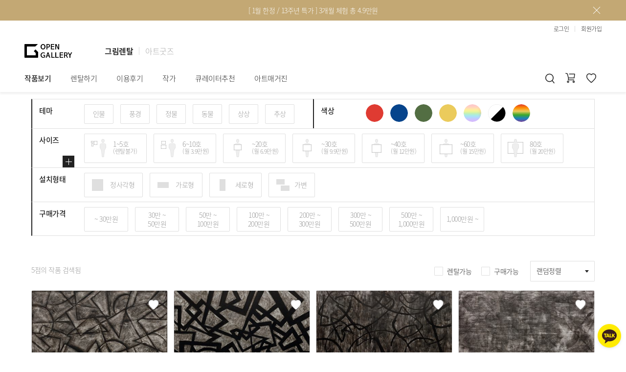

--- FILE ---
content_type: text/html; charset=utf-8
request_url: https://www.opengallery.co.kr/discover/A0647/
body_size: 10421
content:




<!DOCTYPE html>
<html lang="ko">
    <head>
        <meta charset="UTF-8" />
        <meta http-equiv="X-UA-Compatible" content="IE=edge" />
        <meta name="viewport" content="width=device-width, initial-scale=1.0, user-scalable=no, maximum-scale=1.0" />
        <meta http-equiv="imagetoolbar" content="no" />
        <meta http-equiv="cache-control" content="no-cache" />
        <meta http-equiv="pragma" content="no-cache" />
        
    <meta name="description" content="김준성 작가의 작품 5점이 오픈갤러리에 준비되어 있습니다. 작품의 상세정보와 그림렌탈, 미술품구매, 작품구입 및 전시 가능 여부를 확인해보세요." />
    <meta property="og:title" content="김준성 작가의 작품 :: 오픈갤러리" />
    <meta property="og:image" content="https://og-data.s3.amazonaws.com/media/artists/cover/A0647/A0647.jpg" />
    <meta property="og:url" content="https://www.opengallery.co.kr/discover/A0647/" />
    <meta property="og:site_name" content="오픈갤러리" />
    <meta property="og:description" content="김준성 작가 작품 보러가기." />

        <meta name="google-site-verification" content="p1rbV-Jbn0S1my-GXJXirc9FQ6BaiXvLW6vWSZo_Evg" />
        <meta name="naver-site-verification" content="1cdae196e5bcbbb151ea8ccb2e9fee8495bcb1fc" />
        <meta name="facebook-domain-verification" content="tv3ij5f2130ydu9wufw8n9ov94jeud" />
        <title>김준성 작가의 작품 :: 오픈갤러리</title>

        <script>
            deviceType = 0;
            ogUserKey = 0;

            dataLayer = [{
                uKey: ogUserKey,
                user_id: ogUserKey || undefined,
                deviceType: deviceType,
                userAgent: navigator.userAgent
            }];
        </script>

        <!-- Google Tag Manager -->
        <script>(function(w,d,s,l,i){w[l]=w[l]||[];w[l].push({'gtm.start':
        new Date().getTime(),event:'gtm.js'});var f=d.getElementsByTagName(s)[0],
        j=d.createElement(s),dl=l!='dataLayer'?'&l='+l:'';j.async=true;j.src=
        'https://www.googletagmanager.com/gtm.js?id='+i+dl;f.parentNode.insertBefore(j,f);
        })(window,document,'script','dataLayer','GTM-WWHR5R');</script>
        <!-- End Google Tag Manager -->

        <!-- Favicons -->
        <link rel="apple-touch-icon" sizes="180x180" href="https://og-data.s3.amazonaws.com/static/common/img/favicon/service/apple-touch-icon.png" />
        <link rel="icon" type="image/png" sizes="32x32" href="https://og-data.s3.amazonaws.com/static/common/img/favicon/service/favicon-32x32.png" />
        <link rel="icon" type="image/png" sizes="16x16" href="https://og-data.s3.amazonaws.com/static/common/img/favicon/service/favicon-16x16.png" />
        <link rel="manifest" href="https://og-data.s3.amazonaws.com/static/common/img/favicon/service/site.webmanifest" />
        <link rel="mask-icon" href="https://og-data.s3.amazonaws.com/static/common/img/favicon/service/safari-pinned-tab.svg" color="#222222" />
        <meta name="msapplication-TileColor" content="#c3a874" />
        <meta name="theme-color" content="#ffffff" />
        <!-- End Favicons -->

        <!-- Stylesheet -->
        
            <style>
                
                    @font-face {
                       font-family: 'Noto Sans KR';
                       font-style: normal;
                       font-weight: normal;
                       src: url(//fonts.gstatic.com/ea/notosanskr/v2/NotoSansKR-Light.woff2) format('woff2'),
                            url(//fonts.gstatic.com/ea/notosanskr/v2/NotoSansKR-Light.woff) format('woff'),
                            url(//fonts.gstatic.com/ea/notosanskr/v2/NotoSansKR-Light.otf) format('opentype');
                    }
                    @font-face {
                       font-family: 'Noto Sans KR';
                       font-style: normal;
                       font-weight: bold;
                       src: url(//fonts.gstatic.com/ea/notosanskr/v2/NotoSansKR-Medium.woff2) format('woff2'),
                            url(//fonts.gstatic.com/ea/notosanskr/v2/NotoSansKR-Medium.woff) format('woff'),
                            url(//fonts.gstatic.com/ea/notosanskr/v2/NotoSansKR-Medium.otf) format('opentype');
                    }
                    body {
                        font-family: 'Noto Sans KR', sans-serif;
                        -webkit-font-smoothing: antialiased;
                        letter-spacing: -0.5px;
                    }
                
            </style>
        
        <link rel="stylesheet" href="https://og-data.s3.amazonaws.com/CACHE2/css/output.1b64f0661c31.css" type="text/css">
        
        <link rel="stylesheet" href="https://og-data.s3.amazonaws.com/CACHE2/css/output.2a4311512c63.css" type="text/css">
        <!-- End Stylesheet -->
    
        
            <!-- Clarity -->
            <script>
                (function(c,l,a,r,i,t,y){
                    c[a]=c[a]||function(){(c[a].q=c[a].q||[]).push(arguments)};
                    t=l.createElement(r);t.async=1;t.src="https://www.clarity.ms/tag/"+i;
                    y=l.getElementsByTagName(r)[0];y.parentNode.insertBefore(t,y);
                })(window, document, "clarity", "script", "mywmxzwci4");
            </script>
            <!-- End Clarity -->
        
    </head>
    <body class="page_discover">
        <!-- Google Tag Manager (noscript) -->
        <noscript><iframe src="https://www.googletagmanager.com/ns.html?id=GTM-WWHR5R"
        height="0" width="0" style="display: none; visibility: hidden;"></iframe></noscript>
        <!-- End Google Tag Manager (noscript) -->

        <div id="fb-root"></div>
        
        <div id="wrap" class="header_banner_padding">
            
                

<div id="header_banner" style="background-color: rgb(195, 168, 116)"><a href="/event/1st90days/13th-anniversary" onclick="gaClickServiceTopBanner('43');"><div id="header_banner_box"><p id="header_banner_txt" style="color: rgb(255, 255, 255)">[ 1월 한정 / 13주년 특가 ] 3개월 체험 총 4.9만원</p></div></a><div id="header_banner_close"></div></div>

            
            

<header id="header">
    <div id="header-sub-menu"></div>
    <div class="header-user-nav">
        <div id="userBox">
            <div id="userBox-loggedIn">
                <a href="/mypage/" id="userBox-mypageBtn">마이페이지</a>
                <span class="header-btn-divider"></span>
                <a href="/logout/" id="userBox-logoutBtn">로그아웃</a>
            </div>
            <div id="userBox-loggedOut" class="cf">
                <a href="/login/" id="userBox-loginBtn" class="primary-login-btn" data-path="/login/" onclick="gaHeaderAction('userBox_login');">로그인</a>
                <span class="header-btn-divider"></span>
                <a href="/signup/" id="userBox-joinBtn" onclick="gaHeaderAction('userBox_join');">회원가입</a>
            </div>
        </div>
    </div>
    <div class="header-brand-nav">
        <h1 id="header-logo">
            <a href="/">
                <div id="header-logo-img"></div>
            </a>
        </h1>
        <ul class="header-brand-selector">
            <li class="header-brand-item selected">
                <a href="/">그림렌탈</a>
            </li>
            <span class="header-btn-divider"></span>
            <li class="header-brand-item">
                <a href="https://opengallery.shop/">아트굿즈</a>
            </li>
        </ul>
    </div>
    <nav id="header-wrap" class="cf">
        <div id="mHeaderBtn_showMenu" onclick="gaHeaderAction('menu_show');"></div>
        <ul id="header-nav">
            <li><a class="header-navBtn header-navBtn-m" href="/discover/" onclick="gaHeaderAction('nav_discover');">작품보기</a></li><li><span class="header-navBtn ">렌탈하기</span><ul class="header-sub-ul"><li class="header-sub-li"><a href="/rental-service/">그림렌탈</a></li><li class="header-sub-li"><a href="/serviceforbiz/">법인상담</a></li><li class="header-sub-li"><a href="/gifts/">기프트카드</a></li></ul></li><li><span class="header-navBtn ">이용후기</span><ul class="header-sub-ul"><li class="header-sub-li"><a href="/customerreview/">개인 고객</a></li><li class="header-sub-li"><a href="/companyreview/business/">법인 고객</a></li><li class="header-sub-li"><a href="/lookbook/">셀럽 인터뷰</a></li></ul></li><li><span class="header-navBtn ">작가</span><ul class="header-sub-ul"><li class="header-sub-li"><a href="/artist/" onclick="gaHeaderAction('nav_artist');">작가소개</a></li><li class="header-sub-li"><a href="/artist-registry/">작가공모</a></li></ul></li><li><span class="header-navBtn ">큐레이터추천</span><ul class="header-sub-ul"><li class="header-sub-li"><a href="/consult/">제안서 신청</a></li><li class="header-sub-li"><a href="/content/">작품선택 Tip</a></li><li class="header-sub-li"><a href="/interior-tip/">그림인테리어 Tip</a></li><li class="header-sub-li"><a href="/theme/">테마별 추천</a></li></ul></li><li><span class="header-navBtn ">아트매거진</span><ul class="header-sub-ul"><li class="header-sub-li"><a href="/exhibition/">전시 정보</a></li><li class="header-sub-li"><a href="/art-readings/">미술 이야기</a></li><li class="header-sub-li"><a href="/art-dictionary/">아트 딕셔너리</a></li></ul></li>
        </ul>
        <div id="header-right">
            <div id="header-cart">
                <a id="header-cart-btn"
                   href="/cart/"
                   onclick="gaHeaderAction('nav_cart');"></a>
            </div>
            <div id="header-mycollection">
                <a id="header-mycollection-btn"
                   href="/mypage/mycollection/artwork/"
                   onclick="gaHeaderAction('nav_mycollection');"></a>
            </div>
        </div>
        <div id="header-showSearch">
            <div id="header-showSearch-btn" onclick="gaHeaderAction('search_show');"></div>
        </div>
    </nav>
    <div id="header-searchBar">
        <form action="/search/" id="header-searchBar-form" method="get" accept-charset="utf-8">
            <div id="header-searchBar-inner">
                <div id="header-searchBar-wrapper">
                    <input type="search" name="sq" id="header-searchBar-sq" placeholder="" maxlength="50" />
                    <input type="submit" id="header-searchBar-submit" title="검색" value="" data-url="" onclick="gaHeaderAction('do_search');" />
                </div>
            </div>
        </form>
        <div class="header-searchBar-contents">
            <div id="header-searchBar-recent-searches">
                <h3 class="header-searchBar-contents-title">최근 검색어</h3>
                <div class="header-searchBar-recent-searches-items only-desktop"></div>
                <div class="header-searchBar-recent-searches-items only-mobile owl-carousel"></div>
            </div>
            <div id="header-searchBar-recent-artworks">
                <h3 class="header-searchBar-contents-title">
                    최근 본 작품
                    <a href="/recent-artworks/"><span class="header-searchBar-recent-artworks-list-link">전체보기</span></a>
                </h3>
                <div class="header-searchBar-recent-artworks-items owl-carousel"></div>
            </div>
            <div id="header-searchBar-tag">
                <h3 class="header-searchBar-contents-title">추천 태그</h3>
                <div class="header-searchBar-tag-items"></div>
            </div>
            <div id="header-searchBar-theme">
                <h3 class="header-searchBar-contents-title">
                    추천 테마
                    <a href="/theme/list/"><span class="header-searchBar-theme-list-link">전체보기</span></a>
                </h3>
                <div class="header-searchBar-theme-items">
                    <a href="/theme/list/?category=place" class="header-searchBar-theme-item"
                       style="background-image: url(https://og-data.s3.amazonaws.com/static/pages/img/service/theme/category_place.jpg)"
                    >
                        <div class="header-searchBar-theme-item-mask">
                            <p>설치공간</p>
                        </div>
                    </a>
                    <a href="/theme/list/?category=color" class="header-searchBar-theme-item"
                       style="background-image: url(https://og-data.s3.amazonaws.com/static/pages/img/service/theme/category_color.jpg)"
                    >
                        <div class="header-searchBar-theme-item-mask">
                            <p>컬러</p>
                        </div>
                    </a>
                    <a href="/theme/list/?category=season" class="header-searchBar-theme-item"
                       style="background-image: url(https://og-data.s3.amazonaws.com/static/pages/img/service/theme/category_season.jpg)"
                    >
                        <div class="header-searchBar-theme-item-mask">
                            <p>계절</p>
                        </div>
                    </a>
                    <a href="/theme/list/?category=genre" class="header-searchBar-theme-item"
                       style="background-image: url(https://og-data.s3.amazonaws.com/static/pages/img/service/theme/category_genre.jpg)"
                    >
                        <div class="header-searchBar-theme-item-mask">
                            <p>장르/기법</p>
                        </div>
                    </a>
                    <a href="/theme/list/?category=subject" class="header-searchBar-theme-item"
                       style="background-image: url(https://og-data.s3.amazonaws.com/static/pages/img/service/theme/category_subject.jpg)"
                    >
                        <div class="header-searchBar-theme-item-mask">
                            <p>주제</p>
                        </div>
                    </a>
                </div>
            </div>
        </div>
    </div>
    <div id="header-searchMask"></div>
</header>
<div id="mSideMask">
    <div id="mSide-menuBar">
        <ul id="mSide-nav">
            <li><a class="mSide-navBtn bold paddingTop" href="/" onclick="gaHeaderAction('nav_home');">홈</a></li>
            <li><a class="mSide-navBtn bold" href="/discover/" onclick="gaHeaderAction('nav_discover');">작품보기<div class="mSide-navBack"></div></a></li>
            <li><div class="mSide-navBtn mSide-showNavSubBtn bold">렌탈하기<div class="mSide-navBack"></div></div>
                <ul class="mSide-navSub">
                    <li><a class="mSide-navSubBtn" href="/rental-service/" onclick="gaHeaderAction('nav_artwork_rental');">그림렌탈</a></li>
                    <li><a class="mSide-navSubBtn" href="/serviceforbiz/" onclick="gaHeaderAction('nav_serviceforbiz');">법인상담</a></li>
                    <li><a class="mSide-navSubBtn" href="/gifts/" onclick="gaHeaderAction('nav_giftcard');">기프트카드</a></li>
                </ul>
            </li>
            <li><div class="mSide-navBtn mSide-showNavSubBtn bold">이용후기<div class="mSide-navBack"></div></div>
                <ul class="mSide-navSub">
                    <li><a class="mSide-navSubBtn" href="/customerreview/" onclick="gaHeaderAction('nav_customerriview');">개인 고객</a></li>
                    <li><a class="mSide-navSubBtn" href="/companyreview/business/" onclick="gaHeaderAction('nav_companyreview');">법인 고객</a></li>
                    <li><a class="mSide-navSubBtn" href="/lookbook/" onclick="gaHeaderAction('nav_lookbook');">셀럽 인터뷰</a></li>
                </ul>
            </li>
            <li><div class="mSide-navBtn mSide-showNavSubBtn bold">작가<div class="mSide-navBack"></div></div>
                <ul class="mSide-navSub">
                    <li><a class="mSide-navSubBtn" href="/artist/" onclick="gaHeaderAction('nav_artist');">작가소개</a></li>
                    <li><a class="mSide-navSubBtn" href="/artist-registry/">작가공모</a></li>
                </ul>
            </li>
            <li><div class="mSide-navBtn mSide-showNavSubBtn bold">큐레이터추천<div class="mSide-navBack"></div></div>
                <ul class="mSide-navSub">
                    <li><a class="mSide-navSubBtn" href="/consult/" onclick="gaHeaderAction('nav_consult');">제안서 신청</a></li>
                    <li><a class="mSide-navSubBtn" href="/content/" onclick="gaHeaderAction('nav_content');">작품선택 Tip</a></li>
                    <li><a class="mSide-navSubBtn" href="/interior-tip/" onclick="gaHeaderAction('nav_interior_tip');">그림인테리어 Tip</a></li>
                    <li><a class="mSide-navSubBtn" href="/theme/" onclick="gaHeaderAction('nav_thememain');">테마별 추천</a></li>
                </ul>
            </li>
            <li><div class="mSide-navBtn mSide-showNavSubBtn bold">아트매거진<div class="mSide-navBack"></div></div>
                <ul class="mSide-navSub">
                    <li><a class="mSide-navSubBtn" href="/exhibition/" onclick="gaHeaderAction('nav_exhibition');">전시 정보</a></li>
                    <li><a class="mSide-navSubBtn" href="/art-readings/" onclick="gaHeaderAction('nav_art_readings_list');">미술 이야기</a></li>
                    <li><a class="mSide-navSubBtn" href="/art-dictionary/" onclick="gaHeaderAction('nav_art_dictionary');">아트 딕셔너리</a></li>
                </ul>
            </li>
            <li class="mSide-devider"></li>
            <li><a class="mSide-navBtn bold" href="/mypage/">마이페이지</a></li>
            <li>
                <a class="mSide-navBtn" id="mSide-recentBtn"
                   href="/recent-artworks/" onclick="gaHeaderAction('nav_recently');"
                >최근 본 작품<div id="mSide-recentCnt">0</div></a>
            </li>
            <li>
                <a class="mSide-navBtn" id="mSide-cartBtn"
                   href="/cart/" onclick="gaHeaderAction('nav_cart');"
                >카트</a>
            </li>
            <li>
                <a class="mSide-navBtn" id="mSide-mycollectionBtn"
                   href="/mypage/mycollection/artwork/" onclick="gaHeaderAction('nav_mycollection');"
                >마이컬렉션</a>
            </li>
        </ul>
        <div id="mSide-bottom-loggedIn">
            <div class="mSide-bottom-userBox">
                <a href="/mypage/account/" id="mUserBox-accountlink"></a>
                <span id="mUserBox-name">
                    
                </span>
            </div>
            <a href="/logout/" id="mSide-bottom-logoutBtn">로그아웃</a>
        </div>
        <div id="mSide-bottom-loggedOut">
            <div class="mSide-bottom-userBox">
                <div id="mUserBox-loginlink"></div>
                <span>더 많은 서비스를 이용하시려면<br/>로그인 해주세요.</span>
            </div>
            <a href="/signup/" id="mSide-bottom-joinBtn" onclick="gaHeaderAction('userBox_join')">회원가입</a>
            <a href="/login/" id="mSide-bottom-loginBtn" class="primary-login-btn" data-path="/login/" onclick="gaHeaderAction('userBox_login');">로그인</a>
        </div>
    </div>
</div>

            
    <div id="contents">
        <section class="pageHead pageHead-m">
            <div class="pageHead-bar"></div>
            <h2 class="pageHead-title">작품보기</h2>
        </section>
        <section id="discover_filter">
            <div id="ds-filter-container-pc" class="cf">
                <div class="ds-filter-item">
                    <div class="ds-filter-title">테마</div>
                    <div class="ds-filter-tags cf">
                        <div class="ds-filter-tag-theme">
                            <input type="checkbox" class="ds-filter-tag-bt-checkbox"
                                   id="ds-filter-theme-1" name="f_t" data-context="인물"
                                   value="4"/>
                            <label for="ds-filter-theme-1">인물</label>
                        </div>
                        <div class="ds-filter-tag-theme">
                            <input type="checkbox" class="ds-filter-tag-bt-checkbox"
                                   id="ds-filter-theme-2" name="f_t" data-context="풍경"
                                   value="5"/>
                            <label for="ds-filter-theme-2">풍경</label>
                        </div>
                        <div class="ds-filter-tag-theme">
                            <input type="checkbox" class="ds-filter-tag-bt-checkbox"
                                   id="ds-filter-theme-3" name="f_t" data-context="정물"
                                   value="6"/>
                            <label for="ds-filter-theme-3">정물</label>
                        </div>
                        <div class="ds-filter-tag-theme">
                            <input type="checkbox" class="ds-filter-tag-bt-checkbox"
                                   id="ds-filter-theme-4" name="f_t" data-context="동물"
                                   value="7"/>
                            <label for="ds-filter-theme-4">동물</label>
                        </div>
                        <div class="ds-filter-tag-theme">
                            <input type="checkbox" class="ds-filter-tag-bt-checkbox"
                                   id="ds-filter-theme-5" name="f_t" data-context="상상"
                                   value="8"/>
                            <label for="ds-filter-theme-5">상상</label>
                        </div>
                        <div class="ds-filter-tag-theme">
                            <input type="checkbox" class="ds-filter-tag-bt-checkbox"
                                   id="ds-filter-theme-6" name="f_t"  data-context="추상"
                                   value="19"/>
                            <label for="ds-filter-theme-6">추상</label>
                        </div>
                    </div>
                </div>
                <div class="ds-filter-item">
                    <div class="ds-filter-title">색상</div>
                    <div class="ds-filter-tags cf">
                        <div class="ds-filter-tag-color">
                            <input type="checkbox" class="ds-filter-tag-bt-checkbox dsf-tbc-color red"
                                   id="ds-filter-color-1" name="f_t" data-context="1"
                                   value="53"/>
                            <label for="ds-filter-color-1"></label>
                        </div>
                        <div class="ds-filter-tag-color">
                            <input type="checkbox" class="ds-filter-tag-bt-checkbox dsf-tbc-color blue"
                                   id="ds-filter-color-2" name="f_t" data-context="2"
                                   value="54"/>
                            <label for="ds-filter-color-2"></label>
                        </div>
                        <div class="ds-filter-tag-color">
                            <input type="checkbox" class="ds-filter-tag-bt-checkbox dsf-tbc-color green"
                                   id="ds-filter-color-3" name="f_t" data-context="3"
                                   value="55"/>
                            <label for="ds-filter-color-3"></label>
                        </div>
                        <div class="ds-filter-tag-color">
                            <input type="checkbox" class="ds-filter-tag-bt-checkbox dsf-tbc-color yellow"
                                   id="ds-filter-color-4" name="f_t" data-context="4"
                                   value="56"/>
                            <label for="ds-filter-color-4"></label>
                        </div>
                        <div class="ds-filter-tag-color">
                            <input type="checkbox" class="ds-filter-tag-bt-checkbox dsf-tbc-color pastel"
                                   id="ds-filter-color-5" name="f_t" data-context="5"
                                   value="125"/>
                            <label for="ds-filter-color-5"></label>
                        </div>
                        <div class="ds-filter-tag-color">
                            <input type="checkbox" class="ds-filter-tag-bt-checkbox dsf-tbc-color b-w"
                                   id="ds-filter-color-6" name="f_t" data-context="6"
                                   value="58"/>
                            <label for="ds-filter-color-6"></label>
                        </div>
                        <div class="ds-filter-tag-color">
                            <input type="checkbox" class="ds-filter-tag-bt-checkbox dsf-tbc-color multiple"
                                   id="ds-filter-color-7" name="f_t" data-context="7"
                                   value="59"/>
                            <label for="ds-filter-color-7"></label>
                        </div>
                    </div>
                </div>
                <div class="ds-filter-item size">
                    <div class="ds-filter-title">
                        사이즈
                        <div class="ds-filter-fold-btn"></div>
                    </div>
                    <div class="ds-filter-tags">
                        <div class="ds-filter-tag-size">
                            <input type="checkbox" class="ds-filter-tag-bt-checkbox"
                                   id="ds-filter-size-1" name="f_s" data-context="1~5호"
                                   value="1"/>
                            <label for="ds-filter-size-1">1~5호<br/><span>(렌탈불가)</span></label>
                        </div>
                        <div class="ds-filter-tag-size">
                            <input type="checkbox" class="ds-filter-tag-bt-checkbox"
                                   id="ds-filter-size-2" name="f_s" data-context="6~10호"
                                   value="2"/>
                            <label for="ds-filter-size-2">6~10호<br/><span>(월 3.9만원)</span></label>
                        </div>
                        <div class="ds-filter-tag-size">
                            <input type="checkbox" class="ds-filter-tag-bt-checkbox"
                                   id="ds-filter-size-3" name="f_s" data-context="~20호"
                                   value="3"/>
                            <label for="ds-filter-size-3">~20호<br/><span>(월 6.9만원)</span></label>
                        </div>
                        <div class="ds-filter-tag-size">
                            <input type="checkbox" class="ds-filter-tag-bt-checkbox"
                                   id="ds-filter-size-4" name="f_s" data-context="~30호"
                                   value="4"/>
                            <label for="ds-filter-size-4">~30호<br/><span>(월 9.9만원)</span></label>
                        </div>
                        <div class="ds-filter-tag-size">
                            <input type="checkbox" class="ds-filter-tag-bt-checkbox"
                                   id="ds-filter-size-5" name="f_s" data-context="~40호"
                                   value="5"/>
                            <label for="ds-filter-size-5">~40호<br/><span>(월 12만원)</span></label>
                        </div>
                        <div class="ds-filter-tag-size">
                            <input type="checkbox" class="ds-filter-tag-bt-checkbox"
                                   id="ds-filter-size-6" name="f_s" data-context="~60호"
                                   value="6"/>
                            <label for="ds-filter-size-6">~60호<br/><span>(월 15만원)</span></label>
                        </div>
                        <div class="ds-filter-tag-size">
                            <input type="checkbox" class="ds-filter-tag-bt-checkbox"
                                   id="ds-filter-size-7" name="f_s" data-context="80호"
                                   value="7"/>
                            <label for="ds-filter-size-7">80호<br/><span>(월 20만원)</span></label>
                        </div>
                        <div class="ds-filter-tag-size">
                            <input type="checkbox" class="ds-filter-tag-bt-checkbox"
                                   id="ds-filter-size-8" name="f_s" data-context="100~120호"
                                   value="8"/>
                            <label for="ds-filter-size-8">100~120호<br/><span>(월 25~30만원)</span></label>
                        </div>
                        <div class="ds-filter-tag-size">
                            <input type="checkbox" class="ds-filter-tag-bt-checkbox"
                                   id="ds-filter-size-9" name="f_s" data-context="150호~"
                                   value="9"/>
                            <label for="ds-filter-size-9">150호~<br/><span>(월 40만원+)</span></label>
                        </div>
                    </div>
                </div>
                <div class="ds-filter-item shape">
                    <div class="ds-filter-title">설치형태</div>
                    <div class="ds-filter-tags">
                        <div class="ds-filter-tag-shape">
                            <input type="checkbox" class="ds-filter-tag-bt-checkbox"
                                   id="ds-filter-shape-1" name="f_o" data-context="정사각형"
                                   value="3"/>
                            <label for="ds-filter-shape-1">정사각형</label>
                        </div>
                        <div class="ds-filter-tag-shape">
                            <input type="checkbox" class="ds-filter-tag-bt-checkbox"
                                   id="ds-filter-shape-2" name="f_o" data-context="가로형"
                                   value="1"/>
                            <label for="ds-filter-shape-2">가로형</label>
                        </div>
                        <div class="ds-filter-tag-shape">
                            <input type="checkbox" class="ds-filter-tag-bt-checkbox"
                                   id="ds-filter-shape-3" name="f_o" data-context="세로형"
                                   value="2"/>
                            <label for="ds-filter-shape-3">세로형</label>
                        </div>
                        <div class="ds-filter-tag-shape">
                            <input type="checkbox" class="ds-filter-tag-bt-checkbox"
                                   id="ds-filter-shape-4" name="f_o" data-context="가변"
                                   value="4"/>
                            <label for="ds-filter-shape-4">가변</label>
                        </div>
                    </div>
                </div>
                <div class="ds-filter-item price">
                    <div class="ds-filter-title">구매가격</div>
                    <div class="ds-filter-tags">
                        <div class="ds-filter-tag-price">
                            <input type="checkbox" class="ds-filter-tag-bt-checkbox"
                                   id="ds-filter-price-1" name="f_p" data-context="~30만원"
                                   value="1"/>
                            <label for="ds-filter-price-1">~ 30만원</label>
                        </div>
                        <div class="ds-filter-tag-price">
                            <input type="checkbox" class="ds-filter-tag-bt-checkbox"
                                   id="ds-filter-price-2" name="f_p" data-context="30만~50만원"
                                   value="2"/>
                            <label for="ds-filter-price-2">30만 ~ <br/>50만원</label>
                        </div>
                        <div class="ds-filter-tag-price">
                            <input type="checkbox" class="ds-filter-tag-bt-checkbox"
                                   id="ds-filter-price-3" name="f_p" data-context="50만~100만원"
                                   value="3"/>
                            <label for="ds-filter-price-3">50만 ~ <br/>100만원</label>
                        </div>
                        <div class="ds-filter-tag-price">
                            <input type="checkbox" class="ds-filter-tag-bt-checkbox"
                                   id="ds-filter-price-4" name="f_p" data-context="100만~200만원"
                                   value="4"/>
                            <label for="ds-filter-price-4">100만 ~ <br/>200만원</label>
                        </div>
                        <div class="ds-filter-tag-price">
                            <input type="checkbox" class="ds-filter-tag-bt-checkbox"
                                   id="ds-filter-price-5" name="f_p" data-context="200만~300만원"
                                   value="5"/>
                            <label for="ds-filter-price-5">200만 ~ <br/>300만원</label>
                        </div>
                        <div class="ds-filter-tag-price">
                            <input type="checkbox" class="ds-filter-tag-bt-checkbox"
                                   id="ds-filter-price-6" name="f_p" data-context="300만~500만원"
                                   value="6"/>
                            <label for="ds-filter-price-6">300만 ~ <br/>500만원</label>
                        </div>
                        <div class="ds-filter-tag-price">
                            <input type="checkbox" class="ds-filter-tag-bt-checkbox"
                                   id="ds-filter-price-7" name="f_p" data-context="500만~1,000만원"
                                   value="7"/>
                            <label for="ds-filter-price-7">500만 ~ <br/>1,000만원</label>
                        </div>
                        <div class="ds-filter-tag-price">
                            <input type="checkbox" class="ds-filter-tag-bt-checkbox"
                                   id="ds-filter-price-8" name="f_p" data-context="1,000만원 ~"
                                   value="8"/>
                            <label for="ds-filter-price-8">1,000만원 ~</label>
                        </div>
                    </div>
                </div>
            </div>
            <div id="ds-filter-container-mobile" class="cf">
                <div class="ds-filter-header cf">
                    <div class="ds-filter-title active" data-index="1">테마</div>
                    <div class="ds-filter-title" data-index="2">색상</div>
                    <div class="ds-filter-title" data-index="3">사이즈</div>
                    <div class="ds-filter-title" data-index="4">설치형태</div>
                    <div class="ds-filter-title" data-index="5">구매가격</div>
                </div>
                <div class="ds-filter-content">
                    <div class="ds-filter-tags cf active" data-index="1">
                        <div class="ds-filter-tag-theme">
                            <input type="checkbox" class="ds-filter-tag-bt-checkbox"
                                   id="ds-filter-m-theme-1" name="f_t" data-context="인물"
                                   value="4"/>
                            <label for="ds-filter-m-theme-1">인물</label>
                        </div>
                        <div class="ds-filter-tag-theme">
                            <input type="checkbox" class="ds-filter-tag-bt-checkbox"
                                   id="ds-filter-m-theme-2" name="f_t" data-context="풍경"
                                   value="5"/>
                            <label for="ds-filter-m-theme-2">풍경</label>
                        </div>
                        <div class="ds-filter-tag-theme">
                            <input type="checkbox" class="ds-filter-tag-bt-checkbox"
                                   id="ds-filter-m-theme-3" name="f_t" data-context="정물"
                                   value="6"/>
                            <label for="ds-filter-m-theme-3">정물</label>
                        </div>
                        <div class="ds-filter-tag-theme">
                            <input type="checkbox" class="ds-filter-tag-bt-checkbox"
                                   id="ds-filter-m-theme-4" name="f_t" data-context="동물"
                                   value="7"/>
                            <label for="ds-filter-m-theme-4">동물</label>
                        </div>
                        <div class="ds-filter-tag-theme">
                            <input type="checkbox" class="ds-filter-tag-bt-checkbox"
                                   id="ds-filter-m-theme-5" name="f_t" data-context="상상"
                                   value="8"/>
                            <label for="ds-filter-m-theme-5">상상</label>
                        </div>
                        <div class="ds-filter-tag-theme">
                            <input type="checkbox" class="ds-filter-tag-bt-checkbox"
                                   id="ds-filter-m-theme-6" name="f_t"  data-context="추상"
                                   value="19"/>
                            <label for="ds-filter-m-theme-6">추상</label>
                        </div>
                    </div>
                    <div class="ds-filter-tags cf" data-index="2">
                        <div class="ds-filter-tag-color">
                            <input type="checkbox" class="ds-filter-tag-bt-checkbox dsf-tbc-color red"
                                   id="ds-filter-m-color-1" name="f_t" data-context="1"
                                   value="53"/>
                            <label for="ds-filter-m-color-1"></label>
                        </div>
                        <div class="ds-filter-tag-color">
                            <input type="checkbox" class="ds-filter-tag-bt-checkbox dsf-tbc-color blue"
                                   id="ds-filter-m-color-2" name="f_t" data-context="2"
                                   value="54"/>
                            <label for="ds-filter-m-color-2"></label>
                        </div>
                        <div class="ds-filter-tag-color">
                            <input type="checkbox" class="ds-filter-tag-bt-checkbox dsf-tbc-color green"
                                   id="ds-filter-m-color-3" name="f_t" data-context="3"
                                   value="55"/>
                            <label for="ds-filter-m-color-3"></label>
                        </div>
                        <div class="ds-filter-tag-color">
                            <input type="checkbox" class="ds-filter-tag-bt-checkbox dsf-tbc-color yellow"
                                   id="ds-filter-m-color-4" name="f_t" data-context="4"
                                   value="56"/>
                            <label for="ds-filter-m-color-4"></label>
                        </div>
                        <div class="ds-filter-tag-color">
                            <input type="checkbox" class="ds-filter-tag-bt-checkbox dsf-tbc-color pastel"
                                   id="ds-filter-m-color-5" name="f_t" data-context="5"
                                   value="125"/>
                            <label for="ds-filter-m-color-5"></label>
                        </div>
                        <div class="ds-filter-tag-color">
                            <input type="checkbox" class="ds-filter-tag-bt-checkbox dsf-tbc-color b-w"
                                   id="ds-filter-m-color-6" name="f_t" data-context="6"
                                   value="58"/>
                            <label for="ds-filter-m-color-6"></label>
                        </div>
                        <div class="ds-filter-tag-color">
                            <input type="checkbox" class="ds-filter-tag-bt-checkbox dsf-tbc-color multiple"
                                   id="ds-filter-m-color-7" name="f_t" data-context="7"
                                   value="59"/>
                            <label for="ds-filter-m-color-7"></label>
                        </div>
                    </div>
                    <div class="ds-filter-tags cf" data-index="3">
                        <div class="ds-filter-tag-size">
                            <input type="checkbox" class="ds-filter-tag-bt-checkbox"
                                   id="ds-filter-m-size-1" name="f_s" data-context="1~5호"
                                   value="1"/>
                            <label for="ds-filter-m-size-1">1~5호<br/><span>(렌탈불가)</span></label>
                        </div>
                        <div class="ds-filter-tag-size">
                            <input type="checkbox" class="ds-filter-tag-bt-checkbox"
                                   id="ds-filter-m-size-2" name="f_s" data-context="6~10호"
                                   value="2"/>
                            <label for="ds-filter-m-size-2">6~10호<br/><span>(월 3.9만원)</span></label>
                        </div>
                        <div class="ds-filter-tag-size">
                            <input type="checkbox" class="ds-filter-tag-bt-checkbox"
                                   id="ds-filter-m-size-3" name="f_s" data-context="~20호"
                                   value="3"/>
                            <label for="ds-filter-m-size-3">~20호<br/><span>(월 6.9만원)</span></label>
                        </div>
                        <div class="ds-filter-tag-size">
                            <input type="checkbox" class="ds-filter-tag-bt-checkbox"
                                   id="ds-filter-m-size-4" name="f_s" data-context="~30호"
                                   value="4"/>
                            <label for="ds-filter-m-size-4">~30호<br/><span>(월 9.9만원)</span></label>
                        </div>
                        <div class="ds-filter-tag-size">
                            <input type="checkbox" class="ds-filter-tag-bt-checkbox"
                                   id="ds-filter-m-size-5" name="f_s" data-context="~40호"
                                   value="5"/>
                            <label for="ds-filter-m-size-5">~40호<br/><span>(월 12만원)</span></label>
                        </div>
                        <div class="ds-filter-tag-size">
                            <input type="checkbox" class="ds-filter-tag-bt-checkbox"
                                   id="ds-filter-m-size-6" name="f_s" data-context="~60호"
                                   value="6"/>
                            <label for="ds-filter-m-size-6">~60호<br/><span>(월 15만원)</span></label>
                        </div>
                        <div class="ds-filter-tag-size">
                            <input type="checkbox" class="ds-filter-tag-bt-checkbox"
                                   id="ds-filter-m-size-7" name="f_s" data-context="80호"
                                   value="7"/>
                            <label for="ds-filter-m-size-7">80호<br/><span>(월 20만원)</span></label>
                        </div>
                        <div class="ds-filter-tag-size">
                            <input type="checkbox" class="ds-filter-tag-bt-checkbox"
                                   id="ds-filter-m-size-8" name="f_s" data-context="100~120호"
                                   value="8"/>
                            <label for="ds-filter-m-size-8">100~120호<br/><span>(월 25~30만원)</span></label>
                        </div>
                        <div class="ds-filter-tag-size">
                            <input type="checkbox" class="ds-filter-tag-bt-checkbox"
                                   id="ds-filter-m-size-9" name="f_s" data-context="150호~"
                                   value="9"/>
                            <label for="ds-filter-m-size-9">150호~<br/><span>(월 40만원+)</span></label>
                        </div>
                    </div>
                    <div class="ds-filter-tags cf" data-index="4">
                        <div class="ds-filter-tag-shape">
                            <input type="checkbox" class="ds-filter-tag-bt-checkbox"
                                   id="ds-filter-m-shape-1" name="f_o" data-context="정사각형"
                                   value="3"/>
                            <label for="ds-filter-m-shape-1">정사각형</label>
                        </div>
                        <div class="ds-filter-tag-shape">
                            <input type="checkbox" class="ds-filter-tag-bt-checkbox"
                                   id="ds-filter-m-shape-2" name="f_o" data-context="가로형"
                                   value="1"/>
                            <label for="ds-filter-m-shape-2">가로형</label>
                        </div>
                        <div class="ds-filter-tag-shape">
                            <input type="checkbox" class="ds-filter-tag-bt-checkbox"
                                   id="ds-filter-m-shape-3" name="f_o" data-context="세로형"
                                   value="2"/>
                            <label for="ds-filter-m-shape-3">세로형</label>
                        </div>
                        <div class="ds-filter-tag-shape">
                            <input type="checkbox" class="ds-filter-tag-bt-checkbox"
                                   id="ds-filter-m-shape-4" name="f_o" data-context="가변"
                                   value="4"/>
                            <label for="ds-filter-m-shape-4">가변</label>
                        </div>
                    </div>
                    <div class="ds-filter-tags cf" data-index="5">
                        <div class="ds-filter-tag-price">
                            <input type="checkbox" class="ds-filter-tag-bt-checkbox"
                                   id="ds-filter-m-price-1" name="f_t" data-context="~30만원"
                                   value="1"/>
                            <label for="ds-filter-m-price-1">~ 30만원</label>
                        </div>
                        <div class="ds-filter-tag-price">
                            <input type="checkbox" class="ds-filter-tag-bt-checkbox"
                                   id="ds-filter-m-price-2" name="f_t" data-context="30만~50만원"
                                   value="2"/>
                            <label for="ds-filter-m-price-2">30만 ~ <br/>50만원</label>
                        </div>
                        <div class="ds-filter-tag-price">
                            <input type="checkbox" class="ds-filter-tag-bt-checkbox"
                                   id="ds-filter-m-price-3" name="f_t" data-context="50만~100만원"
                                   value="3"/>
                            <label for="ds-filter-m-price-3">50만 ~ <br/>100만원</label>
                        </div>
                        <div class="ds-filter-tag-price">
                            <input type="checkbox" class="ds-filter-tag-bt-checkbox"
                                   id="ds-filter-m-price-4" name="f_t" data-context="100만~200만원"
                                   value="4"/>
                            <label for="ds-filter-m-price-4">100만 ~ <br/>200만원</label>
                        </div>
                        <div class="ds-filter-tag-price">
                            <input type="checkbox" class="ds-filter-tag-bt-checkbox"
                                   id="ds-filter-m-price-5" name="f_t" data-context="200만~300만원"
                                   value="5"/>
                            <label for="ds-filter-m-price-5">200만 ~ <br/>300만원</label>
                        </div>
                        <div class="ds-filter-tag-price">
                            <input type="checkbox" class="ds-filter-tag-bt-checkbox"
                                   id="ds-filter-m-price-6" name="f_t" data-context="300만~500만원"
                                   value="6"/>
                            <label for="ds-filter-m-price-6">300만 ~ <br/>500만원</label>
                        </div>
                        <div class="ds-filter-tag-price">
                            <input type="checkbox" class="ds-filter-tag-bt-checkbox"
                                   id="ds-filter-m-price-7" name="f_t" data-context="500만~1,000만원"
                                   value="7"/>
                            <label for="ds-filter-m-price-7">500만 ~ <br/>1,000만원</label>
                        </div>
                        <div class="ds-filter-tag-price">
                            <input type="checkbox" class="ds-filter-tag-bt-checkbox"
                                   id="ds-filter-m-price-8" name="f_t" data-context="1,000만원 ~"
                                   value="8"/>
                            <label for="ds-filter-m-price-8">1,000만원 ~</label>
                        </div>
                    </div>
                </div>
            </div>
            <div id="ds-selected-filter">
                <div id="ds-selected-filter-list">
                    <div class="ds-selected-filter-left"></div>
                </div>
                <div class="ds-selected-filter-right">
                    <div id="filter-reset-btn">전체삭제</div>
                </div>
            </div>
        </section>
        <section id="discover_contents">
            <div id="ds-header-holder">
                <div id="ds-header-inner" class="cf">
                    <span id="ds-filter-count-pc">
                        <span class="ds-filter-count-num">5</span>점의 작품 검색됨
                    </span>
                    <div id="ds-filter-status">
                        <div>
                            <input type="checkbox" class="ds-filter-status-bt-checkbox"
                                   id="ds-filter-rental" name="rental_available" value="true"
                                   
                            />
                            <label for="ds-filter-rental">렌탈가능</label>
                        </div>
                        <div>
                            <input type="checkbox" class="ds-filter-status-bt-checkbox"
                                   id="ds-filter-purchase" name="purchase_available" value="true"
                                   
                            />
                            <label for="ds-filter-purchase">구매가능</label>
                        </div>
                    </div>
                    <div id="ds-sorting-select">
                        <div id="ds-sorting-select-selected">
                            
                                랜덤정렬
                            
                        </div>
                        <a class="ds-sorting-select-option selected" data-r_ex="0"
                           href="javascript:void(0);"
                        >랜덤정렬</a>
                        <a class="ds-sorting-select-option" data-r_ex="-1"
                           href="javascript:void(0);"
                        >최신등록순</a>
                        <a class="ds-sorting-select-option" data-r_ex="-2"
                           href="javascript:void(0);"
                        >작은호수순</a>
                        <a class="ds-sorting-select-option" data-r_ex="-3"
                           href="javascript:void(0);"
                        >낮은가격순</a>
                    </div>
                    <span id="ds-filter-count-m">
                        <span class="ds-filter-count-num">5</span>점의 작품 검색됨
                    </span>
                </div>
            </div>
            <div id="discoverList">
                
                    <div class="discoverCard" data-discover-index="0">
                        <a class="discoverCard-a" href="/artwork/A0647-0001/" data-code="A0647-0001">
                            <div class="discoverCard-imageWrap"
                                 style="padding-bottom: 68.75%; background-color: #5c544d;"
                            >
                                <img class="discoverCard-image" src="https://og-data.s3.amazonaws.com/media/artworks/w_fixed/A0647/A0647-0001.jpg"/>
                                <div class="card-imageMask"></div>
                            </div>
                            <div class="discoverCard-textBox">
                                <h3 class="discoverCard-title">Confine</h3>
                                <div class="discoverCard-artist">김준성</div>
                                <div class="discoverCard-info">
                                    50x72cm
                                    (20호)
                                    
                                </div>
                                
                            </div>
                        </a>
                        <div class="card-collectionBox " data-code="A0647-0001"></div>
                    </div>
                
                    <div class="discoverCard" data-discover-index="1">
                        <a class="discoverCard-a" href="/artwork/A0647-0004/" data-code="A0647-0004">
                            <div class="discoverCard-imageWrap"
                                 style="padding-bottom: 78.0%; background-color: #3e3a36;"
                            >
                                <img class="discoverCard-image" src="https://og-data.s3.amazonaws.com/media/artworks/w_fixed/A0647/A0647-0004.jpg"/>
                                <div class="card-imageMask"></div>
                            </div>
                            <div class="discoverCard-textBox">
                                <h3 class="discoverCard-title">Confine</h3>
                                <div class="discoverCard-artist">김준성</div>
                                <div class="discoverCard-info">
                                    91x116cm
                                    (50호)
                                    
                                </div>
                                
                            </div>
                        </a>
                        <div class="card-collectionBox " data-code="A0647-0004"></div>
                    </div>
                
                    <div class="discoverCard" data-discover-index="2">
                        <a class="discoverCard-a" href="/artwork/A0647-0005/" data-code="A0647-0005">
                            <div class="discoverCard-imageWrap"
                                 style="padding-bottom: 49.75%; background-color: #39332f;"
                            >
                                <img class="discoverCard-image" src="https://og-data.s3.amazonaws.com/media/artworks/w_fixed/A0647/A0647-0005.jpg"/>
                                <div class="card-imageMask"></div>
                            </div>
                            <div class="discoverCard-textBox">
                                <h3 class="discoverCard-title">Reemerge</h3>
                                <div class="discoverCard-artist">김준성</div>
                                <div class="discoverCard-info">
                                    193x391cm
                                    (변형 500호)
                                    
                                </div>
                                
                            </div>
                        </a>
                        <div class="card-collectionBox " data-code="A0647-0005"></div>
                    </div>
                
                    <div class="discoverCard" data-discover-index="3">
                        <a class="discoverCard-a" href="/artwork/A0647-0002/" data-code="A0647-0002">
                            <div class="discoverCard-imageWrap"
                                 style="padding-bottom: 67.25%; background-color: #5f5853;"
                            >
                                <img class="discoverCard-image" src="https://og-data.s3.amazonaws.com/media/artworks/w_fixed/A0647/A0647-0002.jpg"/>
                                <div class="card-imageMask"></div>
                            </div>
                            <div class="discoverCard-textBox">
                                <h3 class="discoverCard-title">Blur</h3>
                                <div class="discoverCard-artist">김준성</div>
                                <div class="discoverCard-info">
                                    130x193cm
                                    (120호)
                                    
                                </div>
                                
                            </div>
                        </a>
                        <div class="card-collectionBox " data-code="A0647-0002"></div>
                    </div>
                
                    <div class="discoverCard" data-discover-index="4">
                        <a class="discoverCard-a" href="/artwork/A0647-0003/" data-code="A0647-0003">
                            <div class="discoverCard-imageWrap"
                                 style="padding-bottom: 78.25%; background-color: #4f4842;"
                            >
                                <img class="discoverCard-image" src="https://og-data.s3.amazonaws.com/media/artworks/w_fixed/A0647/A0647-0003.jpg"/>
                                <div class="card-imageMask"></div>
                            </div>
                            <div class="discoverCard-textBox">
                                <h3 class="discoverCard-title">Confine</h3>
                                <div class="discoverCard-artist">김준성</div>
                                <div class="discoverCard-info">
                                    91x116cm
                                    (50호)
                                    
                                </div>
                                
                            </div>
                        </a>
                        <div class="card-collectionBox " data-code="A0647-0003"></div>
                    </div>
                
            </div>
            <div id="pagination" class="paginator-wrap">
                <div class="paginator cf pgn_all"></div>
            </div>
        </section>
    </div>

            

<footer id="footer">
    <div id="footer-block" class="cf">
        <div class="footer-link">
            <a href="/about/" onclick="gaFooterAction('footer_company_190208');"><span>회사소개</span></a>
            <a href="/contactus/" onclick="gaFooterAction('footer_cooperate_190208');"><span>제휴문의</span></a>
            <a href="/artist-registry/" onclick="gaFooterAction('footer_artist_register_190208');"><span>작가공모 지원</span></a>
            <a href="/inquire-certificate/"><span>진품보증서 조회</span></a>
            <a href="https://faceted-witch-806.notion.site/DB-11c92be4c6658093a30dcc2b27b926b3"
               target="_blank"
               rel="noopener noreferrer"
            ><span>인재채용</span></a>
        </div>
        <div class="footer-contact">
            <div class="footer-num">
                <a href="tel:1668-1056" onclick="gaFooterAction('footer_contact_tel1668-1056');">대표번호 1668-1056</a><span class="footer-date">평일</span><span class="footer-on">9:00 - 18:00</span>
            </div>
            <div class="footer-contact-sns">
                <div id="footer-contact-items" class="footer-cell-foot"><a
                        href="https://pf.kakao.com/_xdWtxbl" class="footer-contact-icon"
                        id="footer-contact-kakaotalk" target="_blank"
                        onclick="gaFooterAction('footer_icon_kakao_190208');"></a><a
                        href="https://www.instagram.com/opengallery.co.kr/" class="footer-contact-icon"
                        id="footer-contact-instagram" target="_blank"
                        onclick="gaFooterAction('footer_icon_insta_190208');"></a><a
                        href="https://post.naver.com/open_gallery" class="footer-contact-icon"
                        id="footer-contact-naverpost" target="_blank"
                        onclick="gaFooterAction('footer_icon_naverpost_190208');"></a>
            </div>
            </div>
        </div>
            <div id="footer-company-info">
                    상호명 : 오픈갤러리<span class="footer-bar">I</span>대표 : 박의규<span class="footer-bar footer-none3">I</span><br class="footer-visible"/>사업자등록번호 : 206-86-83224
                    <span class="footer-bar footer-none">I</span><span class="footer-bar footer-visible">I</span><br class="footer-none2 footer-none3"/>호스팅 제공자 : AWS<span class="footer-bar footer-none2 footer-none3">I</span><br class="footer-none"/><br class="footer-visible"/>통신판매신고번호 : 제2019-서울성동-01759호<br class="footer-none2"/><span class="footer-bar footer-none">I</span>주소 : 서울 성동구 성수동1가 656-75 헤이그라운드 서울숲점 8층
                    <br/>E-mail: contact@opengallery.co.kr<span class="footer-bar footer-none3">I</span><br class="footer-visible"/><span class="footer-inc">© OPEN GALLERY, Inc.</span><br class="footer-none2"/><div class="footer-policy"><a href="/terms_and_policy/"><span>이용약관</span></a><a href="/terms_and_policy/"><span class="white">개인정보처리방침</span></a><a href="/faq/"><span>FAQ</span></a></div></div>
        </div>
    <div id="footer-awards">
        <div id="footer-awards-inner" class="owl-carousel">
            <div class="footer-award-item award01"></div>
            <div class="footer-award-item award02"></div>
            <div class="footer-award-item award03"></div>
            <div class="footer-award-item award04"></div>
            <div class="footer-award-item award05"></div>
            <div class="footer-award-item award06"></div>
            <div class="footer-award-item award07"></div>
            <div class="footer-award-item award08"></div>
            <div class="footer-award-item award09"></div>
            <div class="footer-award-item award10"></div>
            <div class="footer-award-item award11"></div>
            <div class="footer-award-item award12"></div>
            <div class="footer-award-item award13"></div>
            <div class="footer-award-item award14"></div>
        </div>
    </div>
</footer>

            <div id="recentArtworksPopup"></div>
            <div id="basePage-recentArtworks" onclick="gaClickRecentViewed('layer_recently');"></div>
            <a id="kakaoPlusBtn" href="https://pf.kakao.com/_xdWtxbl/chat?referer=https%3A//www.opengallery.co.kr/discover/A0647/" target="_blank">
                <img src="https://og-data.s3.amazonaws.com/static/common/img/web-kakao-chat%402x.png" />
            </a>
            <div id="basePage-up"></div>
        </div>

        <script src="https://og-data.s3.amazonaws.com/static/common/js/jquery-1.12.4.min.js"></script>
        <script src="https://og-data.s3.amazonaws.com/CACHE2/js/output.b3760953ce43.js"></script>
        

        <!-- Facebook Pixel Code -->
        <script>
            

            !function(f,b,e,v,n,t,s){if(f.fbq)return;n=f.fbq=function(){n.callMethod?
            n.callMethod.apply(n,arguments):n.queue.push(arguments)};if(!f._fbq)f._fbq=n;
            n.push=n;n.loaded=!0;n.version='2.0';n.queue=[];t=b.createElement(e);t.async=!0;
            t.src=v;s=b.getElementsByTagName(e)[0];s.parentNode.insertBefore(t,s)}(window,
            document,'script','//connect.facebook.net/en_US/fbevents.js');

            fbq('init', '396355217200403');
            fbq('track', 'PageView', null, { eventID: '1769316385833-r5kc' });
        </script>
        <noscript>
            <img height="1" width="1" style="display: none;"
                 src="https://www.facebook.com/tr?id=396355217200403&ev=PageView&noscript=1"
            />
        </noscript>
        <!-- End Facebook Pixel Code -->

        <!-- AppsFlyer in-app event tracking start -->
        <script>
            
                if ((deviceType === 1 || deviceType === 2) && window.ReactNativeWebView && window.ReactNativeWebView.postMessage) {
                    appEventPush = function (container) {
                        var key, obj, eventName, eventValues,
                            result = {};

                        if (typeof container !== 'object' || container === null) {
                            return;
                        }

                        for (key in container) {
                            if (container.hasOwnProperty(key) && (key === 'appsflyer' || key === 'firebase')) {
                                obj = container[key];

                                if (typeof obj !== 'object' || obj === null || !obj.hasOwnProperty('eventName')) {
                                    break;
                                }

                                eventName = obj.eventName;
                                if (typeof eventName !== 'string' || eventName === '') {
                                    return;
                                }

                                eventValues = Object.assign({
                                    url: (location.pathname + location.search).substring(0, 100)
                                }, obj);
                                delete eventValues.eventName;

                                result[key] = {
                                    eventName: eventName,
                                    eventValues: eventValues,
                                    userId: ogUserKey || null
                                };
                            }
                        }

                        if (Object.keys(result).length !== 0) {
                            window.ReactNativeWebView.postMessage(JSON.stringify(result));
                        }
                    };
                } else {
                    appEventPush = function () {};
                }
            
            appEventPush({
                appsflyer: {
                    eventName: 'af_page_view'
                }
            });
        </script>
        <!-- AppsFlyer in-app event tracking end -->

        <script>
            function gaHeaderAction(label) {
                dataLayer.push({ event: 'header_action', eventLabel: label });
            }

            function gaFooterAction(label) {
                dataLayer.push({ event: 'footer_action', eventLabel: label });
            }

            function gaClickServiceTopBanner(bannerId) {
                // GA4
                dataLayer.push({ ecommerce: null });
                dataLayer.push({
                    event: 'click_service_top_banner',
                    ecommerce: {
                        banner_name: `service_top_banner_${bannerId}`
                    }
                });
            }

            function gaClickRecentViewed(label, artworkCode) {
                dataLayer.push({ event: 'click_in_RecentlyView', eventLabel: label, artworkCode: artworkCode });
            }

            function gaEventAction(label, eventRequestId) {
                if (eventRequestId) {
                    dataLayer.push({ event: 'event_action_with_id', eventLabel: label, eventRequestId: eventRequestId });
                }
                else {
                    dataLayer.push({ event: 'event_action', eventLabel: label });
                }
            }

            function gaEventLanding(label) {
                dataLayer.push({ event: 'event_landing', eventLabel: label });
            }
        </script>

        
    <script>
        if (!djContext) var djContext = {};
        djContext.artist_code = 'A0647';
        djContext.discover_loader_url = '/discover/loader/';
    </script>

        <script src="https://og-data.s3.amazonaws.com/CACHE2/js/output.6dae9895d796.js"></script>

        <!-- Naver Analytics -->
        <script src="https://wcs.naver.net/wcslog.js"></script>
        <script>
            let wcsPageViewInitiated = false;
            const _nasa = {};

            function naverConversion(type, amount) {
                if (!window.wcs) return;

                // 1: 구매완료, 2: 회원가입, 3: 장바구니 담기, 4: 신청/예약, 5: 기타}
                type = [1, 2, 3, 4].indexOf(type) > -1 ? type : 5;
                amount = amount || 0;

                _nasa.cnv = wcs.cnv(String(type), String(amount));

                if (wcsPageViewInitiated) {
                    wcs.inflow();
                    wcs_do(_nasa);
                }
            }

            window.wcs_add = window.wcs_add || {};
            wcs_add.wa = 's_4c869ed9ab7b';

            $(document).ready(function () {
                if (!window.wcs) return;

                wcs.inflow();
                wcs_do(_nasa);
                wcsPageViewInitiated = true;
            });
        </script>
        <!-- End Naver Analytics -->

        <script>
            $(document).ready(function () {
                
                
            });
        </script>

        
            <!-- Beusably Tracking Code for https://www.opengallery.co.kr -->
            <script>
                (function (w, d, a) {
                    w.__beusablerumclient__ = {
                        load: function (src) {
                            var b = d.createElement('script');
                            b.src = src;
                            b.async = true;
                            b.type = 'text/javascript';
                            d.getElementsByTagName('head')[0].appendChild(b);
                        }
                    };
                    w.__beusablerumclient__.load(a + '?url=' + encodeURIComponent(d.URL));
                })(window, document, '//rum.beusable.net/load/b190103e130231u268');
            </script>
            <!-- END || Beusably Tracking Code for https://www.opengallery.co.kr-->

            <!-- Daum Kakao Analytics -->
            <script charset="UTF-8" src="//t1.daumcdn.net/adfit/static/kp.js"></script>
            <script>kakaoPixel('1052010801340985911').pageView();</script>
            <!-- End Daum Kakao Analytics -->
        
        
    </body>
</html>


--- FILE ---
content_type: text/css
request_url: https://og-data.s3.amazonaws.com/CACHE2/css/output.2a4311512c63.css
body_size: 4566
content:
.paginator-wrap{position:relative;max-width:1152px;margin:24px auto 6px;font-size:14px;text-align:center;color:#989898;line-height:1;-webkit-touch-callout:none;-webkit-user-select:none;-moz-user-select:none;-ms-user-select:none;user-select:none}.paginator{display:inline-block;position:relative;white-space:nowrap}.paginator-btn{position:relative;display:block;float:left;width:36px;height:36px;border:1px solid #dfdfdf;-webkit-box-sizing:border-box;box-sizing:border-box;margin-left:-1px;line-height:34px;background-color:#fafafa}.paginator-btn:first-child{margin-left:0}.paginator-btn.pb-current{border:0;color:#222;font-weight:bold;background-color:#fff}.paginator-btn.pb-current:after{content:'';position:absolute;top:0;bottom:0;left:0;right:0;border:2px solid #222;z-index:1}.paginator-dot{position:relative;display:block;float:left;width:30px;height:36px;line-height:36px}.paginator-dot.pd-mb{display:none}.paginator-prev,.paginator-next{display:block;position:absolute;width:34px;height:34px;border:1px solid #dfdfdf;line-height:34px;background-color:#fff;color:#222}.paginator-prev{left:-52px}.paginator-next{right:-52px}.paginator-prev.disabled,.paginator-next.disabled{color:#dfdfdf;cursor:default}.paginator-prev:after,.paginator-next:after{content:'';position:absolute;display:block;border-top:6px solid transparent;border-bottom:6px solid transparent;top:50%;margin-top:-6px}.paginator-prev:after{left:50%;margin-left:-4px;border-right:6px solid currentColor}.paginator-next:after{right:50%;margin-right:-4px;border-left:6px solid currentColor}@media screen and (max-width:767px){.paginator-btn{display:none}.paginator-btn.pb-current,.paginator-btn.pb-end,.paginator-btn.pb-mb,.paginator.pgn_all>.paginator-btn{display:block}.paginator-dot.pd-mb{display:block}.paginator.pgn_all>.paginator-dot.pd-mb{display:none}}@media screen and (max-width:543px){.paginator{position:static}.paginator-prev{left:0}.paginator-next{right:0}}body{overflow-y:scroll}#contents{position:relative}.pageHead.pageHead-m{display:none}.top-banner{position:relative;width:96%;max-width:1152px;margin:14px auto 36px}.top-banner-carousel:not(.owl-loaded){display:block!important;padding-top:calc((170/1200)*100%);height:0;overflow:hidden}.top-banner-carousel:not(.owl-loaded) .top-banner-item{display:none}a.top-banner-item{display:block}.show-top-banner-modal{position:absolute;right:0;bottom:0;box-sizing:border-box;display:flex;justify-content:center;align-items:center;column-gap:3px;width:57px;height:28px;background-color:rgba(34,34,34,0.4);font-size:12px;color:#FFFFFF;letter-spacing:-0.06px;line-height:14px;text-align:center;cursor:pointer}.show-top-banner-modal img{margin-top:1px;width:14px}#ds-event-banner{position:relative;margin-bottom:36px;background-color:#d2d2d2;font-size:24px;text-align:center}#event_web_image{display:block}#event_web_tablet{display:none}#event_web_mobile{display:none}#ds-event-banner-under-543{display:none}.ds-event-banner-txt{position:absolute;top:0;left:0;width:100%;height:100%}.ds-event-banner-txt>div{margin-bottom:15px;font-size:14px;font-weight:bold;color:#466ea4;letter-spacing:7px}.ds-event-banner-txt>p{margin-bottom:4px;font-size:32px;font-weight:300;color:#222222;opacity:.8}.ds-event-banner-txt>span{display:inline-block;vertical-align:top;padding:1px 10px;background:#466ea4;border-radius:25px;font-size:16px;color:#fff;line-height:26px;text-align:center}.ds-event-banner-txt>span>span{vertical-align:top;padding-left:14px}.ds-event-banner-txt:nth-child(n){box-sizing:border-box;padding-top:24px;padding-left:30px;line-height:1.5;text-align:left}.ds-event-banner-txt span{font-weight:bold}#ds-header-holder{position:relative;margin:3px 0 3px;background:#fff;font-size:14px;-moz-user-select:none;-ms-user-select:none;-webkit-user-select:none;user-select:none;-webkit-touch-callout:none}#ds-header-inner{position:relative;padding:12px 0;margin:0 auto;line-height:1.5}#ds-m-btn-show-filter{display:none}#ds-header-inner>h3{float:left;font-size:20px;font-weight:bold;line-height:42px}#ds-header-inner>span{color:#989898;line-height:42px}#ds-sorting-select{position:absolute;top:15px;right:0;width:130px;background-color:#fff;border:1px solid #dfdfdf;border-radius:1px;cursor:pointer}#ds-sorting-select-selected{position:relative;box-sizing:border-box;height:40px;padding:9px 0 0 12px}#ds-sorting-select-selected:after{content:' ';position:absolute;top:50%;right:6px;display:block;width:18px;height:18px;margin-top:-9px;background:url(/static/pages/img/service/discover/filter_sprite.png) -144px 0 no-repeat;background-size:162px 108px}.ds-sorting-select-option{display:none;box-sizing:border-box;height:41px;padding:9px 0 0 12px;background-color:#fff;border-top:1px solid #dfdfdf;color:#989898;cursor:pointer}.ds-sorting-select-option:hover{background-color:#eee}.ds-sorting-select-option.selected,.ds-sorting-select-option.selected:hover{background-color:#222;color:#fff}#ds-sorting-select.unfolded{-webkit-box-shadow:0 4px 10px 0 rgba(0,0,0,0.1);box-shadow:0 4px 10px 0 rgba(0,0,0,0.1);z-index:5}#ds-sorting-select.unfolded .ds-sorting-select-option{display:block}#discover_contents{position:relative;overflow:hidden;width:96%;max-width:1152px;margin:0 auto;margin-top:33px}#discover_contents.for_luna{min-height:4000px}#discover_filter{position:relative;overflow:hidden;max-width:1152px;width:96%;margin:14px auto 0;line-height:1;-moz-user-select:none;-ms-user-select:none;-webkit-user-select:none;user-select:none;-webkit-touch-callout:none}.ds-filter-tag-bt-checkbox{display:none}.ds-filter-tag-bt-checkbox + label{position:absolute;top:0;right:0;bottom:0;left:0;background-color:#fff;border:1px solid #dfdfdf;border-radius:2px;color:#989898;cursor:pointer}.ds-filter-tag-bt-checkbox:checked + label{border:1px solid #222;font-weight:bold;color:#222}#ds-filter-container-pc .ds-filter-item{float:left;box-sizing:border-box;width:100%;height:60px;border-top:1px solid #dfdfdf;border-right:1px solid #dfdfdf;border-bottom:0;border-left:2px solid #222}#ds-filter-container-pc .ds-filter-item:nth-child(1),#ds-filter-container-pc .ds-filter-item:nth-child(2){width:50%}#ds-filter-container-pc .ds-filter-item:nth-child(1){border-right:0}#ds-filter-container-pc .ds-filter-item:last-child{border-bottom:1px solid #dfdfdf}#ds-filter-container-pc .ds-filter-item.shape,#ds-filter-container-pc .ds-filter-item.price{height:70px}#ds-filter-container-pc .ds-filter-item.size{overflow:hidden;height:80px}#ds-filter-container-pc .ds-filter-title{position:relative;float:left;box-sizing:border-box;width:86px;height:100%;padding-top:16px;padding-left:14px;font-size:15px;font-weight:bold;color:#222}#ds-filter-container-pc .ds-filter-tags{float:left;box-sizing:border-box;max-width:88%;max-width:-webkit-calc(100% - 120px);max-width:-moz-calc(100% - 120px);max-width:calc(100% - 120px);height:auto;padding:10px 0 10px 20px}#ds-filter-container-pc .ds-filter-tag-theme{position:relative;float:left;box-sizing:border-box;width:60px;height:40px;margin-right:14px}#ds-filter-container-pc .ds-filter-tag-theme:last-child{margin:0}#ds-filter-container-pc .ds-filter-tag-theme>label{padding-top:11px;font-size:14px;text-align:center}#ds-filter-container-pc .ds-filter-tag-color{position:relative;float:left;width:36px;height:36px;margin-right:14px}.dsf-tbc-color + label:before{content:'';position:absolute;top:0;left:0;display:block;width:36px;height:36px;background:url(/static/pages/img/service/discover/filter_sprite_20200325.png) no-repeat;background-size:273px 232px;border-radius:50%}#ds-filter-container-pc .dsf-tbc-color + label,#ds-filter-container-mobile .dsf-tbc-color + label{border:0}#ds-filter-color-1 + label:before,#ds-filter-m-color-1 + label:before{background-position:0 -160px}#ds-filter-color-2 + label:before,#ds-filter-m-color-2 + label:before{background-position:-36px -160px}#ds-filter-color-3 + label:before,#ds-filter-m-color-3 + label:before{background-position:-72px -160px}#ds-filter-color-4 + label:before,#ds-filter-m-color-4 + label:before{background-position:-108px -160px}#ds-filter-color-5 + label:before,#ds-filter-m-color-5 + label:before{background-position:-144px -160px}#ds-filter-color-6 + label:before,#ds-filter-m-color-6 + label:before{background-position:-180px -160px}#ds-filter-color-7 + label:before,#ds-filter-m-color-7 + label:before{background-position:-216px -160px}#ds-filter-container-pc .dsf-tbc-color:checked + label:before,#ds-filter-container-mobile .dsf-tbc-color:checked + label:before{background-position-y:-196px}#ds-filter-container-pc .ds-filter-fold-btn{position:absolute;right:0;bottom:0;width:24px;height:24px;background:url(/static/pages/img/service/discover/filter_sprite_20200325.png) -504px -320px no-repeat;background-size:546px 464px;cursor:pointer}#ds-filter-container-pc .ds-filter-tag-size{position:relative;float:left;box-sizing:border-box;width:auto;min-width:128px;height:60px;margin:2px 14px 10px 0}#ds-filter-container-pc .ds-filter-item.size .ds-filter-tags{padding-top:8px;padding-bottom:0}#ds-filter-container-pc .ds-filter-tag-size>label{position:static;display:block;box-sizing:border-box;height:60px;padding:13px 8px 8px 58px;font-size:14px}#ds-filter-container-pc .ds-filter-tag-size>label>span{font-size:12px;font-weight:normal!important}#ds-filter-container-pc .ds-filter-item.size.unfold{height:152px}#ds-filter-container-pc .ds-filter-item.size.unfold .ds-filter-fold-btn{background-position-y:-344px}.ds-filter-tag-size>label:before{content:'';position:absolute;top:8px;left:8px;width:44px;height:44px;background:url(/static/pages/img/service/discover/filter_sprite_20200325.png) no-repeat;background-size:273px 232px}#ds-filter-size-1 + label:before,#ds-filter-m-size-1 + label:before{background-position:0 0}#ds-filter-size-2 + label:before,#ds-filter-m-size-2 + label:before{background-position:-44px 0}#ds-filter-size-3 + label:before,#ds-filter-m-size-3 + label:before{background-position:-88px 0}#ds-filter-size-4 + label:before,#ds-filter-m-size-4 + label:before{background-position:-132px 0}#ds-filter-size-5 + label:before,#ds-filter-m-size-5 + label:before{background-position:-176px 0}#ds-filter-size-6 + label:before,#ds-filter-m-size-6 + label:before{background-position:0 -44px}#ds-filter-size-7 + label:before,#ds-filter-m-size-7 + label:before{background-position:-44px -44px}#ds-filter-size-8 + label:before,#ds-filter-m-size-8 + label:before{background-position:-88px -44px}#ds-filter-size-9 + label:before{background-position:-132px -44px}#ds-filter-container-pc .ds-filter-tag-shape{position:relative;float:left;box-sizing:border-box;width:auto;height:50px;margin-right:14px}#ds-filter-container-pc .ds-filter-tag-shape>label{position:static;display:block;box-sizing:border-box;height:50px;padding:16px 16px 0 52px;font-size:14px}.ds-filter-tag-shape>label:before{content:'';position:absolute;top:13px;left:16px;width:24px;height:24px;background:url(/static/pages/img/service/discover/filter_sprite_20200325.png) no-repeat;background-size:273px 232px}#ds-filter-shape-1 + label:before,#ds-filter-m-shape-1 + label:before{background-position:-7px -94px}#ds-filter-shape-2 + label:before,#ds-filter-m-shape-2 + label:before{background-position:-79px -94px}#ds-filter-shape-3 + label:before,#ds-filter-m-shape-3 + label:before{background-position:-43px -94px}#ds-filter-shape-4 + label:before,#ds-filter-m-shape-4 + label:before{width:28px;background-position:-113px -94px}#ds-filter-shape-1:checked + label:before,#ds-filter-shape-2:checked + label:before,#ds-filter-shape-3:checked + label:before,#ds-filter-shape-4:checked + label:before,#ds-filter-m-shape-1:checked + label:before,#ds-filter-m-shape-2:checked + label:before,#ds-filter-m-shape-3:checked + label:before,#ds-filter-m-shape-4:checked + label:before{background-position-y:-130px}#ds-filter-container-mobile{display:none}#ds-filter-container-pc .ds-filter-tag-price{position:relative;float:left;box-sizing:border-box;width:90px;height:50px;margin-right:14px}#ds-filter-container-pc .ds-filter-tag-price:last-child{margin:0}#ds-filter-container-pc .ds-filter-tag-price>label{padding-top:6px;font-size:14px;line-height:18px;text-align:center}#ds-filter-container-pc .ds-filter-tag-price:first-child>label,#ds-filter-container-pc .ds-filter-tag-price:last-child>label{padding-top:14px}#ds-filter-status{position:absolute;top:15px;right:156px;height:42px}#ds-filter-status>div{float:left}.ds-filter-status-bt-checkbox{display:none}.ds-filter-status-bt-checkbox + label{position:relative;padding-left:26px;line-height:42px;cursor:pointer}#ds-filter-status>div:first-child{margin-right:20px}.ds-filter-status-bt-checkbox + label:before{content:'';position:absolute;top:1px;left:0;display:block;box-sizing:border-box;width:18px;height:18px;background-color:#fff;border:1px solid #dfdfdf;border-radius:1px}.ds-filter-status-bt-checkbox:checked + label:before{background-color:#222;border-color:#222}.ds-filter-status-bt-checkbox:checked + label:after{content:'';position:absolute;top:5px;left:4px;-webkit-transform:rotate(-45deg);transform:rotate(-45deg);width:8px;height:4px;background-color:transparent;border:2px solid #fff;border-top:none;border-right:none}.ds-filter-status-bt-checkbox:checked + label{font-weight:bold}#ds-selected-filter{position:relative;display:none;height:56px;padding-right:138px;background-color:#fafafa;border-bottom:1px solid #dfdfdf}#ds-selected-filter-list{height:56px}#ds-selected-filter .ds-selected-filter-left{display:inline-block;box-sizing:border-box;overflow:hidden;height:56px;padding:13px 0 13px 16px;white-space:nowrap}#ds-selected-filter .ds-selected-filter-right{position:absolute;top:0;right:0;width:106px;padding:8px 16px 8px 16px;background-color:#fafafa}#ds-selected-filter .ds-sf-item{cursor:pointer}#ds-selected-filter .ds-selected-filter-item{position:relative;display:inline-block;vertical-align:top;box-sizing:border-box;height:30px;padding:6px 26px 6px 8px;margin-right:12px;background-color:#eee;border-radius:3px;font-size:13px;color:#989898;line-height:18px}#ds-selected-filter .ds-selected-filter-item:before{content:' ';position:absolute;top:11px;right:10px;width:8px;height:8px;background:url(/static/pages/img/service/discover/filter_sprite_20200325.png) -533px -343px no-repeat;background-size:546px 464px}#ds-selected-filter .ds-selected-filter-item-color{position:relative;display:inline-block;vertical-align:top;width:30px;height:30px;margin-right:12px;border-radius:50%}#ds-selected-filter .ds-selected-filter-item-color:before{content:'';position:absolute;top:0;left:0;width:30px;height:30px;background:url(/static/pages/img/service/discover/filter_sprite_20200325.png) no-repeat;background-size:273px 232px;border-radius:50%}#ds-selected-filter .ds-selected-filter-item-color[data-context="1"]:before{background-position:-3px -163px}#ds-selected-filter .ds-selected-filter-item-color[data-context="2"]:before{background-position:-39px -163px}#ds-selected-filter .ds-selected-filter-item-color[data-context="3"]:before{background-position:-75px -163px}#ds-selected-filter .ds-selected-filter-item-color[data-context="4"]:before{background-position:-111px -163px}#ds-selected-filter .ds-selected-filter-item-color[data-context="5"]:before{background-position:-147px -163px}#ds-selected-filter .ds-selected-filter-item-color[data-context="6"]:before{background-position:-183px -163px}#ds-selected-filter .ds-selected-filter-item-color[data-context="7"]:before{background-position:-219px -163px}#ds-selected-filter .ds-selected-filter-item-color>span:before{content:'';position:absolute;top:11px;left:11px;width:8px;height:8px;background:url(/static/pages/img/service/discover/filter_sprite_20200325.png) -533px -325px no-repeat;background-size:546px 464px}#filter-reset-btn{position:relative;float:right;box-sizing:border-box;width:106px;height:40px;padding-left:42px;background-color:#fff;border:1px solid #dfdfdf;border-radius:3px;font-size:14px;line-height:38px;cursor:pointer}#filter-reset-btn:before{content:' ';position:absolute;top:8px;left:12px;width:24px;height:24px;background:url(/static/pages/img/service/discover/filter_sprite_20200325.png) -504px -368px no-repeat;background-size:546px 464px}#ds-header-inner #ds-filter-count-m{display:none}#discoverList{position:relative;min-height:120px;padding-bottom:26px;margin:0 -6px;line-height:1.5;-moz-user-select:none;-ms-user-select:none;-webkit-user-select:none;user-select:none;opacity:0;-o-transition:opacity .4s ease-in-out;-webkit-transition:opacity .4s ease-in-out;transition:opacity .4s ease-in-out}.card-imageMask{position:absolute;top:0;right:0;bottom:0;left:0;display:block;background-color:rgba(255,255,255,0);z-index:1;-o-transition:background .1s ease-in-out;-webkit-transition:background .1s ease-in-out;transition:background .1s ease-in-out}.card-imageMask:hover{background-color:rgba(255,255,255,0.4)}.discoverCard{position:relative;overflow:hidden;margin:0 6px;border:1px solid #dfdfdf;border-radius:3px;-webkit-animation:fadeIn 0.4s ease-in-out;animation:fadeIn 0.4s ease-in-out}.discoverCard-a{display:block}.discoverCard-a:hover .card-imageMask{background-color:rgba(255,255,255,0.4)}.discoverCard-imageWrap{position:relative;overflow:hidden;border-bottom:1px solid #dfdfdf}.discoverCard-image{position:absolute;top:0;left:0;display:block;width:100%}.discoverCard-imageWrap-portrait{padding-bottom:200%!important;background-color:#fafafa!important}.discoverCard-imageWrap-portrait>.discoverCard-image{left:50%;-ms-transform:translateX(-50%);-webkit-transform:translateX(-50%);transform:translateX(-50%);width:auto;height:100%}.discoverCard-imageWrap-landscape{padding-bottom:40%!important;background-color:#fafafa!important}.discoverCard-imageWrap-landscape>.discoverCard-image{top:50%;-ms-transform:translateY(-50%);-webkit-transform:translateY(-50%);transform:translateY(-50%)}.discoverCard-textBox{padding:10px 12px 12px;font-size:13px}.discoverCard-title{font-size:15px;font-weight:bold}.discoverCard-artist{margin-top:6px;color:#989898;letter-spacing:0}.discoverCard-info{color:#989898;letter-spacing:0}.discoverCard-tagBox{margin-top:7px}.discoverCard-tagBox.gray{color:#989898}.discoverCard-tagBox.red{color:#df3b32}.discoverCard-tagBox.blue{color:#4085df}.discoverCard-tag{display:inline-block;vertical-align:middle;width:14px;height:14px;margin-right:4px;background-color:currentColor;border-radius:50%}.discoverBanner{position:relative;overflow:hidden;margin:0 6px;border-radius:3px;-webkit-animation:fadeIn 0.4s ease-in-out;animation:fadeIn 0.4s ease-in-out}.discoverBannerTag{padding:24px 0}.discoverBannerTag>h3{margin-bottom:12px;font-size:18px;font-weight:bold}.discoverBannerTag-item{margin-top:8px;font-size:20px;font-weight:bold;color:#fff}.discoverBannerTag-item>a{display:inline-block;height:42px;padding:0 16px;border-radius:21px;line-height:42px;-o-transition:opacity .1s ease-in-out;-webkit-transition:opacity .1s ease-in-out;transition:opacity .1s ease-in-out}.discoverBannerTag-item>a:hover{opacity:0.8}.discoverBannerTheme{min-height:320px;padding:15px}.discoverBannerTheme>h3{font-size:32px;font-weight:bold;letter-spacing:-2px;word-break:keep-all;word-wrap:break-word}.discoverBannerTheme>p{margin-top:20px;font-size:16px}.discoverBannerEvent-inner{padding-top:126.811594%;background-size:cover}.discoverBannerTheme>a,.discoverBannerEvent-inner>a{position:absolute;right:15px;bottom:15px;left:15px;display:block;height:48px;border-radius:3px;font-size:16px;font-weight:bold;line-height:48px;text-align:center;-o-transition:opacity .1s ease-in-out;-webkit-transition:opacity .1s ease-in-out;transition:opacity .1s ease-in-out}.discoverBannerTheme>a:hover,.discoverBannerEvent-inner>a:hover{opacity:0.8}.top-banner-modal .modal-box{max-width:800px;border-radius:8px}.top-banner-modal .top-banner-item{display:block;margin-bottom:16px}.top-banner-modal .top-banner-item:last-child{display:block;margin-bottom:0}@media screen and (max-width:1200px){#discover_filter{margin-top:24px}#ds-filter-container-pc .ds-filter-item:nth-child(1){width:53%}#ds-filter-container-pc .ds-filter-item:nth-child(2){width:47%}#ds-filter-container-pc .ds-filter-tags{max-width:90%;max-width:-webkit-calc(100% - 86px);max-width:-moz-calc(100% - 86px);max-width:calc(100% - 86px);padding-left:16px}#ds-filter-container-pc .ds-filter-tag-theme{width:54px;margin-right:12px}#ds-filter-container-pc .ds-filter-tag-color{margin-right:11px}}@media screen and (max-width:991px){.top-banner-carousel:not(.owl-loaded){padding-top:calc((140/1000)*100%)}.top-banner-modal .modal-box{max-width:100%}#event_web_image{display:none}#event_web_tablet{display:block}#ds-filter-container-pc{display:none}#ds-filter-container-mobile{display:block}#discover_filter{width:100%}#ds-filter-container-mobile .ds-filter-title{float:left;box-sizing:border-box;width:20%;height:52px;background-color:#fafafa;border:1px solid #dfdfdf;border-right:0;border-left:1px solid #eee;font-size:15px;color:#989898;line-height:52px;text-align:center}#ds-filter-container-mobile .ds-filter-title:nth-child(1){border-left:0}#ds-filter-container-mobile .ds-filter-title.active{background-color:#fff;border-top:2px solid #222;border-bottom:0;font-weight:bold;color:#222}#ds-filter-container-mobile .ds-filter-content{position:relative;overflow:hidden;width:100%;height:92px;border-bottom:1px solid #dfdfdf}#ds-filter-container-mobile .ds-filter-tags{position:absolute;top:0;right:0;bottom:-17px;left:0;display:none;overflow:auto;padding:16px 20px 0 20px;white-space:nowrap}#ds-filter-container-mobile .ds-filter-tags[data-index="2"]{padding-top:28px}#ds-filter-container-mobile .ds-filter-tags[data-index="3"]{padding-top:14px}#ds-filter-container-mobile .ds-filter-tags.active{display:block}#ds-filter-container-mobile .ds-filter-tag-theme{position:relative;display:inline-block;box-sizing:border-box;width:60px;height:60px;margin-right:16px}#ds-filter-container-mobile .ds-filter-tag-theme>label{height:60px;font-size:14px;line-height:60px;text-align:center}#ds-filter-container-mobile .ds-filter-tag-color{position:relative;display:inline-block;width:36px;height:36px;margin-right:14px}#ds-filter-container-mobile .ds-filter-tag-size{position:relative;display:inline-block;box-sizing:border-box;width:auto;height:60px;margin:2px 14px 10px 0}#ds-filter-container-mobile .ds-filter-tag-size>label{position:static;display:block;box-sizing:border-box;height:60px;padding:13px 13px 8px 58px;font-size:14px}#ds-filter-container-mobile .ds-filter-tag-size>label>span{font-size:12px;font-weight:normal!important}#ds-filter-container-mobile .ds-filter-tag-shape{position:relative;display:inline-block;box-sizing:border-box;width:auto;height:60px;margin-right:14px}#ds-filter-container-mobile .ds-filter-tag-shape>label{position:static;display:block;box-sizing:border-box;height:60px;padding:22px 16px 0 52px;font-size:14px}#ds-filter-container-mobile .ds-filter-tag-shape>label:before{top:18px}#ds-filter-container-mobile .ds-filter-tag-price{position:relative;display:inline-block;box-sizing:border-box;width:90px;height:60px;margin-right:14px}#ds-filter-container-mobile .ds-filter-tag-price>label{padding-top:11px;font-size:14px;line-height:18px;text-align:center}#ds-filter-container-mobile .ds-filter-tag-price:first-child>label,#ds-filter-container-mobile .ds-filter-tag-price:last-child>label{padding-top:21px}#ds-selected-filter{height:48px;padding-right:48px}#ds-selected-filter-list{height:48px}#ds-selected-filter .ds-selected-filter-left{height:48px;padding:11px 0 11px 15px}#ds-selected-filter .ds-selected-filter-item{height:26px;padding:5px 26px 5px 8px;margin-right:10px}#ds-selected-filter .ds-selected-filter-item:before{top:9px}#ds-selected-filter .ds-selected-filter-right{width:52px;padding:0}#filter-reset-btn{width:0;height:48px;padding-left:52px;background-color:#fafafa;border:0}#filter-reset-btn:before{top:12px;left:14px}#ds-filter-status{position:static;float:left;padding-bottom:12px}#ds-sorting-select{top:0}#ds-header-holder{margin-top:0;font-size:13px}#ds-header-inner{padding:0}#ds-header-inner #ds-filter-count-pc{display:none}#ds-header-inner #ds-filter-count-m{display:block;padding:12px 0;border-top:1px solid #222;color:#989898;line-height:100%;text-align:center;clear:both}.ds-filter-status-bt-checkbox + label{padding-top:2px}#ds-sorting-select-selected{padding-top:12px}.ds-event-banner-txt:nth-child(n){padding-top:12px;padding-left:20px}.ds-event-banner-txt>div{margin-bottom:9px;font-size:13px}.ds-event-banner-txt>p{margin-bottom:2px;font-size:24px}.ds-event-banner-txt>span{font-size:13px}}@media screen and (max-width:767px){#ds-m-btn-show-filter{position:relative;float:left;display:block;width:148px;height:42px;padding-left:16px;background-color:#222;border:none;border-radius:1px;outline:none;font-size:15px;color:#fff;text-align:left}#ds-m-btn-show-filter:after{content:' ';position:absolute;top:12px;right:6px;display:block;width:18px;height:18px;background:url(/static/pages/img/service/discover/filter_sprite.png) -144px -36px no-repeat;background-size:162px 108px}.ds-sorting-select-option{height:37px;padding-top:8px}#discover_contents,#discover_contents.for_luna{min-height:300px}#ds-filter-price-slider{margin:0 8px}.ds-filter-price-slider-handle{width:16px;height:16px}#discoverList{min-height:80px}#ds-event-banner{margin-bottom:28px}}@media screen and (max-width:543px){.top-banner{margin-bottom:18px}.top-banner-carousel:not(.owl-loaded){padding-top:calc((200/600)*100%)}#event_web_tablet{display:none}#event_web_mobile{display:block}.ds-event-banner-txt>div{margin-bottom:6px;font-size:10px}.ds-event-banner-txt>p{margin-bottom:2px;font-size:15px}.ds-event-banner-txt>span{padding:1px 5px;font-size:10px;line-height:18px}#ds-event-banner .ds-event-banner-txt{padding:14px 14px 12px}img#ds-event-banner-under-543{position:relative;display:block;height:auto}#ds-m-btn-show-filter{width:100%;padding-left:0;margin-bottom:8px;text-align:center}#ds-sorting-select{width:98px}.ds-sorting-select-option{height:31px;padding:6px 0 0 10px}.discoverBannerTag>h3{font-size:16px}.discoverBannerTag-item{font-size:18px}.discoverBannerTag-item>a{height:38px;padding:0 12px;border-radius:19px;line-height:38px}.discoverBannerTheme{min-height:210px;padding:10px}.discoverBannerTheme>h3{font-size:20px;letter-spacing:inherit}.discoverBannerTheme>p{margin-top:10px;font-size:12px}.discoverBannerTheme>a,.discoverBannerEvent-inner>a{right:10px;bottom:10px;left:10px;height:42px;font-size:14px;line-height:42px}.top-banner-modal .top-banner-wrapper{margin-bottom:8px}}